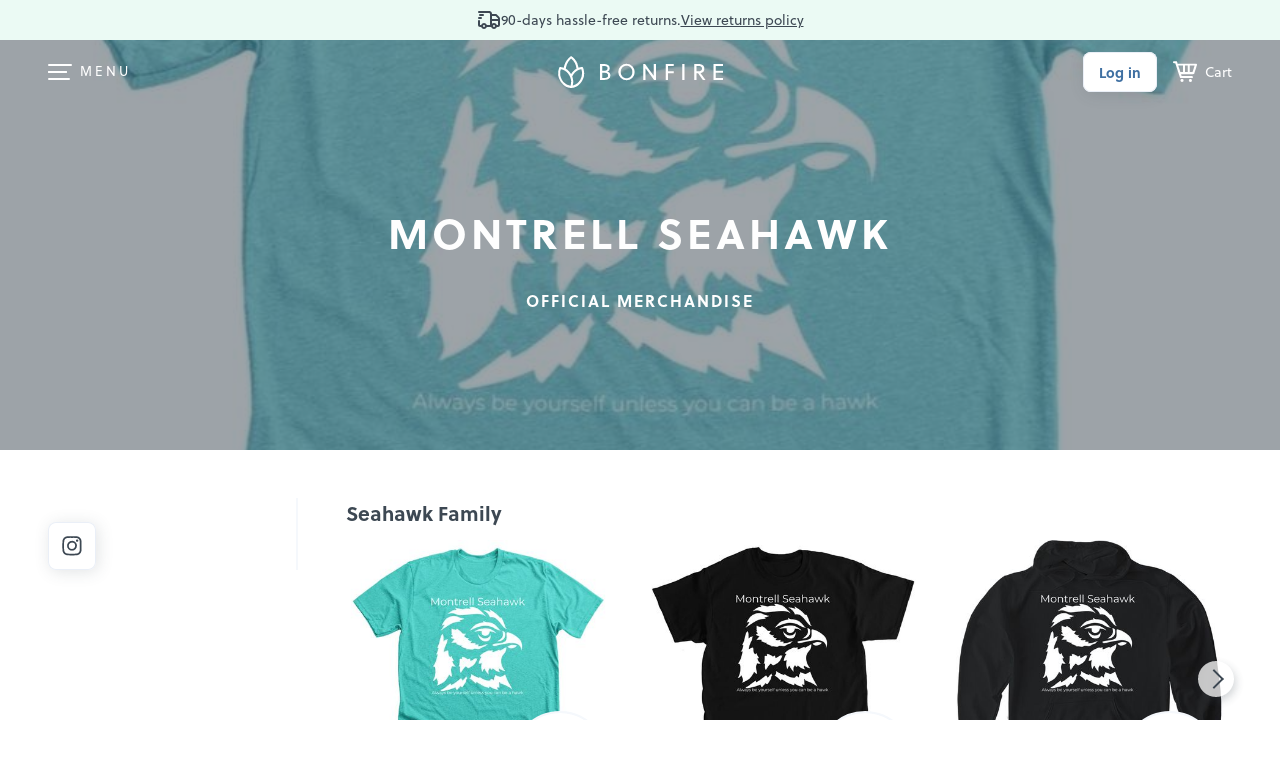

--- FILE ---
content_type: text/html
request_url: https://www.bonfire.com/app/components/global-nagbar/global-nagbar-3f9524ccd8.html
body_size: 241
content:
<section class="sw-GlobalNagbarWrap"><div class="sw-AlertBar sw-AlertBar-cookie sw-AlertBar-paleinfo sw-AlertBar-mob fnc-AlertBar" ng-if="$root.userIsInvitee"><div class="sw-AlertBar_Title"><span class="sw-AlertBar_Img" ng-include="'https://www.bonfire.com/images/partials/icons/feature-4.svg'"></span><h5>Bonus activated</h5></div><span>Welcome to Bonfire! <a ui-sref="base.register">Sign up</a> and earn an extra $1 per shirt you sell.</span></div><div class="sw-AlertBar sw-AlertBar-global" ng-class="{'sw-AlertBar-success': !$root.bfGlobalNagbarType || $root.bfGlobalNagbarType === 'success', 'sw-AlertBar-error': $root.bfGlobalNagbarType === 'error', 'sw-AlertBar-info': $root.bfGlobalNagbarType === 'info'}" ng-if="$root.bfGlobalNagbarText">{{$root.bfGlobalNagbarText}} <a href="#" class="sw-AlertBar_CloseBtn" ng-click="vm.closeGlobalNagbar()" ng-include="'https://www.bonfire.com/images/partials/icons/close.svg'"></a></div><div class="sw-NagBar sw-NagBar-link sw-NagBar-btn sw-NagBar-btnicon sw-NagBar-bg"><img class="sw-NagBar_Icon" src="/images/sprites/svg/present.svg" alt="Nagbar icon"><section><span class="sw-NagBar_Txt">Example of a nagbar. </span><a class="sw-NagBar_InlineLink" href="#">Inline link</a> <span class="sw-NagBar_Txt sw-NagBar_Txt-after">and some more text.</span></section><a href="#" class="sw-BtnDefault sw-BtnDefault-light sw-Btn-sm">Button</a></div></section>

--- FILE ---
content_type: image/svg+xml
request_url: https://www.bonfire.com/images/sprites/svg/image-picture-v2.svg
body_size: 459
content:
<svg width="24" height="24" viewBox="0 0 24 24" fill="#3D4853" xmlns="http://www.w3.org/2000/svg">
<g>
<path d="M5.91012 10.08C5.20998 10.08 4.52555 9.87242 3.9434 9.48343C3.36125 9.09445 2.90752 8.54154 2.63959 7.89469C2.37165 7.24784 2.30155 6.53609 2.43814 5.8494C2.57473 5.16271 2.91189 4.53198 3.40697 4.0369C3.90204 3.54182 4.5328 3.20462 5.2195 3.06803C5.90619 2.93144 6.61796 3.00151 7.26481 3.26945C7.91166 3.53738 8.46455 3.99113 8.85353 4.57328C9.24251 5.15543 9.45012 5.83993 9.45012 6.54008C9.44748 7.47813 9.07368 8.37701 8.41037 9.04032C7.74706 9.70363 6.84818 10.0774 5.91012 10.08ZM5.91012 5.00004C5.60554 5.00004 5.3078 5.09034 5.05455 5.25956C4.8013 5.42878 4.60391 5.66932 4.48735 5.95072C4.37079 6.23212 4.3403 6.54176 4.39972 6.84049C4.45914 7.13922 4.60581 7.41357 4.82118 7.62894C5.03655 7.84432 5.31095 7.99103 5.60968 8.05045C5.90841 8.10987 6.21805 8.07936 6.49945 7.9628C6.78085 7.84625 7.02136 7.64892 7.19058 7.39567C7.3598 7.14241 7.45012 6.84466 7.45012 6.54008C7.45012 6.13164 7.28787 5.73989 6.99907 5.45109C6.71026 5.16228 6.31856 5.00004 5.91012 5.00004Z" />
<path d="M23.8402 20.5C23.9155 20.3169 23.9348 20.1157 23.8957 19.9216C23.8565 19.7276 23.7606 19.5495 23.6202 19.41L15.9102 11.7C15.7228 11.5137 15.4694 11.4092 15.2052 11.4092C14.941 11.4092 14.6876 11.5137 14.5002 11.7L10.9802 15.22L8.44021 12.6801C8.25285 12.4938 7.99939 12.3892 7.73521 12.3892C7.47102 12.3892 7.21757 12.4938 7.0302 12.6801L0.300209 19.41C0.15918 19.5499 0.0630027 19.7286 0.023933 19.9233C-0.0151366 20.1181 0.0046663 20.3201 0.0808331 20.5035C0.157 20.687 0.286071 20.8436 0.451591 20.9534C0.617111 21.0632 0.811576 21.1212 1.0102 21.12H22.9302C23.1259 21.1171 23.3165 21.0567 23.4782 20.9465C23.64 20.8363 23.7658 20.6811 23.8402 20.5ZM7.7302 14.8L10.2702 17.34C10.4576 17.5262 10.711 17.6307 10.9752 17.6307C11.2394 17.6307 11.4929 17.5262 11.6802 17.34L15.2002 13.8199L20.4902 19.11H3.4202L7.7302 14.8Z" />
</g>
<defs>
</defs>
</svg>
